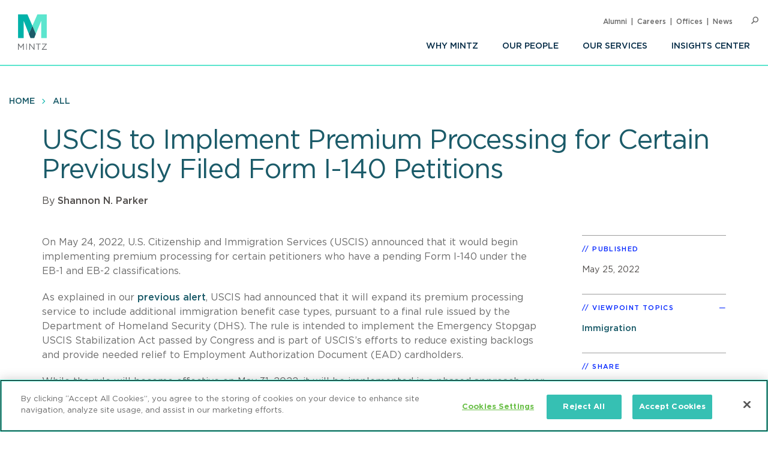

--- FILE ---
content_type: text/html; charset=UTF-8
request_url: https://www.mintz.com/insights-center/viewpoints/2806/2022-05-25-uscis-implement-premium-processing-certain-previously
body_size: 7366
content:


<!DOCTYPE html>
<html lang="en" dir="ltr" prefix="og: https://ogp.me/ns#">
  <head>
    <meta charset="utf-8" />
<link rel="canonical" href="https://www.mintz.com/insights-center/viewpoints/2806/2022-05-25-uscis-implement-premium-processing-certain-previously" />
<link rel="image_src" href="/sites/default/files/media/images/2020-02-14/Immigration_Small_Viewpoints.png" />
<link rel="icon" href="/themes/custom/mintztheme/gnorm/build/favicon.ico" />
<link rel="icon" sizes="16x16" href="/themes/custom/mintztheme/gnorm/build/images/favicon/favicon-16x16.png" />
<link rel="icon" sizes="32x32" href="/themes/custom/mintztheme/gnorm/build/images/favicon/favicon-32x32.png" />
<link rel="apple-touch-icon" sizes="180x180" href="/themes/custom/mintztheme/gnorm/build/images/favicon/apple-touch-icon.png" />
<meta property="og:url" content="https://www.mintz.com/insights-center/viewpoints/2806/2022-05-25-uscis-implement-premium-processing-certain-previously" />
<meta property="og:title" content="USCIS to Implement Premium Processing for Certain Previously Filed Form I-140 Petitions" />
<meta property="og:image" content="https://www.mintz.com/sites/default/files/media/images/2020-02-14/Immigration_Small_Viewpoints.png" />
<meta name="twitter:card" content="summary_large_image" />
<meta name="theme-color" content="#1b5b69" />
<meta name="viewport" content="width=device-width, initial-scale=1" />
<meta http-equiv="cleartype" content="on" />
<meta name="msapplication-tilecolor" content="#1b5b69" />
<meta name="Generator" content="Drupal 10 (https://www.drupal.org)" />
<meta name="MobileOptimized" content="width" />
<meta name="HandheldFriendly" content="true" />
<meta itemprop="acquia_lift:content_title" content="USCIS to Implement Premium Processing for Certain Previously Filed Form I-140 Petitions" />
<meta itemprop="acquia_lift:content_type" content="viewpoint" />
<meta itemprop="acquia_lift:page_type" content="node page" />
<meta itemprop="acquia_lift:context_language" content="en" />
<meta itemprop="acquia_lift:content_section" content="" />
<meta itemprop="acquia_lift:content_keywords" content="" />
<meta itemprop="acquia_lift:post_id" content="80281" />
<meta itemprop="acquia_lift:content_uuid" content="83f9dbc9-6fcb-42f8-8946-cfc962aded18" />
<meta itemprop="acquia_lift:published_date" content="1653493576" />
<meta itemprop="acquia_lift:persona" content="" />
<meta itemprop="acquia_lift:engagement_score" content="1" />
<meta itemprop="acquia_lift:account_id" content="MINTZLCFGP" />
<meta itemprop="acquia_lift:site_id" content="mintz_local" />
<meta itemprop="acquia_lift:liftAssetsURL" content="https://lift3assets.lift.acquia.com/stable" />
<meta itemprop="acquia_lift:bootstrapMode" content="manual" />
<meta itemprop="acquia_lift:contentReplacementMode" content="trusted" />
<meta itemprop="acquia_lift:cdfVersion" content="1" />
<script src="https://lift3assets.lift.acquia.com/stable/lift.js" async></script>

    <title>USCIS to Implement Premium Processing for Certain Previously Filed Form I-140 Petitions | Mintz</title>
    <script nonce="CMmX9rP5ZQP1onAYSwYxnA" >
if("true"===sessionStorage.fontsLoaded)document.documentElement.classList.add("fonts-loaded")
else{var script=document.createElement("script")
script.src="/themes/custom/mintztheme/gnorm/build/scripts/fontloader.built.js",script.async=!0,document.head.appendChild(script)}
</script>
    <link rel="dns-prefetch" href="//lift3assets.lift.acquia.com">
<link rel="dns-prefetch" href="//us-east-1-decisionapi.lift.acquia.com">
<link rel="dns-prefetch" href="//production-cdn.lift.acquia.com">

<link rel="dns-prefetch" href="//siteimproveanalytics.com">
<link rel="dns-prefetch" href="//us1.siteimprove.com">

<link rel="dns-prefetch" href="//analytics.clickdimensions.com">

<link rel="dns-prefetch" href="//js-agent.newrelic.com">

<link rel="dns-prefetch" href="//www.google-analytics.com">

<link rel="dns-prefetch" href="//vimeo.com">
<link rel="dns-prefetch" href="//player.vimeo.com">
<link rel="dns-prefetch" href="//f.vimeocdn.com">
<link rel="dns-prefetch" href="//skyfire.vimeocdn.com">
    <link rel="stylesheet" media="all" href="/sites/default/files/css/css_G5YHtyPR45MQdLfXBjuvSooC_FajL2SlhKnl6kayF7I.css?delta=0&amp;language=en&amp;theme=mintztheme&amp;include=eJwdxNENgCAMBcCF0M5U5AUxLRhaVJzexPu4rXVQ6uNkWfngJ2ip_voOBWVpkWUxn1JqDjbNoRTZEK6C2-h_1ZaG4AMbgRyB" />
<link rel="stylesheet" media="all" href="/sites/default/files/css/css_-OeUf44qzEHGJ1mZNhoEdGXOOB-K9qE4czZGR65CogE.css?delta=1&amp;language=en&amp;theme=mintztheme&amp;include=eJwdxNENgCAMBcCF0M5U5AUxLRhaVJzexPu4rXVQ6uNkWfngJ2ip_voOBWVpkWUxn1JqDjbNoRTZEK6C2-h_1ZaG4AMbgRyB" />

    <script src="https://script.crazyegg.com/pages/scripts/0118/8909.js" async></script>

      <!-- OneTrust Cookies Consent Notice start for mintz.com -->
  <script nonce="CMmX9rP5ZQP1onAYSwYxnA" type="text/javascript" src="https://cdn.cookielaw.org/consent/fd0b2d2a-0866-4e7e-9c77-2bcb411e37b3/OtAutoBlock.js" ></script>
  <script nonce="CMmX9rP5ZQP1onAYSwYxnA" src="https://cdn.cookielaw.org/scripttemplates/otSDKStub.js"  type="text/javascript" charset="UTF-8" data-domain-script="fd0b2d2a-0866-4e7e-9c77-2bcb411e37b3" ></script>
  <script nonce="CMmX9rP5ZQP1onAYSwYxnA" type="text/javascript">
    function OptanonWrapper() { }
  </script>
  <!-- OneTrust Cookies Consent Notice end for mintz.com -->




  </head>
  <body>
            <a href="#main-content" class="visually-hidden focusable"> Skip to main content </a>
    <noscript><iframe src="https://www.googletagmanager.com/ns.html?id=GTM-WFZJJ3ST"
                  height="0" width="0" style="display:none;visibility:hidden"></iframe></noscript>

      <div class="dialog-off-canvas-main-canvas" data-off-canvas-main-canvas>
    
<header class="global-header">
  <div class="global-header__inner">
    <section class="wrapper">
      <div class="navigation-button-wrapper">
        <a href="#" class="navigation-button" data-module="GlobalNav" id="toggle-navigation" aria-controls="navigation" aria-expanded="false">
          <span>Menu</span>
        </a>
      </div>
      <div class="logo">
        <a href="/"><img src="/themes/custom/mintztheme/gnorm/build/images/logo--square-text.svg" alt="Mintz logo" data-ot-ignore></a>
      </div>
      <div class="navigation__wrapper">
                
<nav class="navigation navigation--primary" >
<ul role="menu" class="navigation__list"><li role="menuitem" class="navigation__item"><a class=" has-children" aria-label="Why Mintz" href="/why-mintz"  >Why Mintz<span class="navigation__arrow icon-angle-right"></span></a><ul role="menu" class="navigation__list"><li role="menuitem" class="navigation__item"><a class="" aria-label="Meet Our Managing Member" href="/why-mintz/meet-our-managing-member"  >Meet Our Managing Member</a></li><li role="menuitem" class="navigation__item"><a class="" aria-label="Our History" href="/why-mintz/our-history"  >Our History</a></li><li role="menuitem" class="navigation__item"><a class="" aria-label="Innovation" href="/why-mintz/innovation"  >Innovation</a></li><li role="menuitem" class="navigation__item"><a class="" aria-label="Diversity" href="/why-mintz/diversity"  >Diversity</a></li><li role="menuitem" class="navigation__item"><a class="" aria-label="Pro Bono" href="/why-mintz/pro-bono"  >Pro Bono</a></li><li role="menuitem" class="navigation__item"><a class="" aria-label="Community Service" href="/why-mintz/community-service"  >Community Service</a></li><li role="menuitem" class="navigation__item"><a class="" aria-label="Alumni" href="/why-mintz/alumni"  >Alumni</a></li><li role="menuitem" class="navigation__item"><a class="" aria-label="Leadership" href="/why-mintz/leadership"  >Leadership</a></li><li role="menuitem" class="navigation__item"><a class="" aria-label="Awards &amp; Recognition" href="/why-mintz/awards-recognition"  >Awards &amp; Recognition</a></li><li role="menuitem" class="navigation__item"><a class="" aria-label="International Law Firm Network" href="/why-mintz/international-law-firm-network"  >International Law Firm Network</a></li><li role="menuitem" class="navigation__item"><a class="" aria-label="In Memoriam" href="/why-mintz/memoriam"  >In Memoriam</a></li></ul></li><li role="menuitem" class="navigation__item"><a class="" aria-label="Our People" href="/our-people"  >Our People</a></li><li role="menuitem" class="navigation__item"><a class="" aria-label="Our Services" href="/our-services/practices"  >Our Services</a></li><li role="menuitem" class="navigation__item"><a class=" has-children" aria-label="Insights Center" href="/insights-center"  >Insights Center<span class="navigation__arrow icon-angle-right"></span></a><ul role="menu" class="navigation__list"><li role="menuitem" class="navigation__item"><a class="" aria-label="Events" href="/insights-center/events"  >Events</a></li><li role="menuitem" class="navigation__item"><a class="" aria-label="News &amp; Press Releases" href="/insights-center/news-press"  >News &amp; Press Releases</a></li></ul></li></ul>
</nav>


                
<nav class="navigation navigation--utility" >
<ul role="menu" class="navigation__list navigation__list--utility"><li role="menuitem" class="navigation__item navigation__item--utility"><a class="" aria-label="Alumni" href="/why-mintz/alumni"  >Alumni</a></li><li role="menuitem" class="navigation__item navigation__item--utility"><a class="" aria-label="Careers" href="/careers"  >Careers</a></li><li role="menuitem" class="navigation__item navigation__item--utility"><a class="" aria-label="Offices" href="/offices"  >Offices</a></li><li role="menuitem" class="navigation__item navigation__item--utility"><a class="" aria-label="News" href="/insights-center/news-press"  >News</a></li></ul>
</nav>

      </div>

      <div class="search" data-module="GlobalSearch">
            <form class="search__form" action="/search" method="get" aria-hidden="false">
  <div class="search__form-inner js-form-item form-item js-form-type-search-api-autocomplete form-item-keywords js-form-item-keywords">
    <label class="visually-hidden" for="globalSearch">Search</label>
    <input id="globalSearch" class="search__input form-autocomplete form-text ui-autocomplete-input" type="text" name="keywords" value="" placeholder="Search" data-drupal-selector="edit-keywords" data-search-api-autocomplete-search="viewpoint_search" data-autocomplete-path="/search_api_autocomplete/viewpoint_search?display=entity_view&amp;&amp;filter=keywords" size="30" maxlength="128" autocomplete="off">
    <button type="submit" class="search__button"><span class="button-icon icon-search"></span><span class="visually-hidden">Search</span></button>
  </div>
</form>
<a href="#" class="search__toggle"><span class="toggle-icon icon-search"></span><span class="visually-hidden">Open Search</span></a>
      </div>

    </section>
  </div>
</header>








<main class="main" id="main-content" tabindex="-1">
    <div class="region region-content">
    <div id="block-mainpagecontent" class="block block-system block-system-main-block">
  
    
          
  
  
<header class="header header--detail">
              
<nav class="navigation navigation--breadcrumb" >
<ul role="menu" class="navigation__list"><li role="menuitem" class="navigation__item"><a class="" aria-label="Home" href="/"  >Home</a></li><li role="menuitem" class="navigation__item"><a class="" aria-label="All" href="/insights-center"  >All</a></li></ul>
</nav>
        
  
        <div class="hero-content">
    <div class="wrapper">
      <div class="hero-content__inner">
        <div class="title-container">
          <h1>
<span>USCIS to Implement Premium Processing for Certain Previously Filed Form I-140 Petitions</span>
</h1>
                                                                <div class="byline">
                    <div class="byline_full">
                                              By 
                                                                                              <a href="/our-people/shannon-n-parker" hreflang="en">Shannon N. Parker</a>                                                                  </div>
                  </div>
                
                              </div>
      </div>
    </div>
  </div>
  
  </header>

  <div class="wrapper row">
    <div class="column__wrapper">
      <div class="column column--main">
        <div class="navigation--article">
  <div class="navigation__inner">
    <div class="wrapper">
            <div class="reading-progress" data-module="ReadingProgress">
        <progress class="reading-progress__progress-bar" value="0"></progress>
      </div>
    </div>
  </div>
</div>
        <div class="article-wrapper">
          <div class="wysiwyg">
              
                
  <p>On May 24, 2022, U.S. Citizenship and Immigration Services (USCIS) announced that it would begin implementing premium processing for certain petitioners who have a pending Form I-140 under the EB-1 and EB-2 classifications.</p>

<p>As explained in our <a href="https://www.mintz.com/insights-center/viewpoints/2806/2022-04-01-uscis-expand-premium-processing" target="_blank">previous alert</a>, USCIS had announced that it will expand its premium processing service to include additional immigration benefit case types, pursuant to a final rule issued by the Department of Homeland Security (DHS). The rule is intended to implement the Emergency Stopgap USCIS Stabilization Act passed by Congress and is part of USCIS’s efforts to reduce existing backlogs and provide needed relief to Employment Authorization Document (EAD) cardholders.</p>

<p>While the rule will become effective on May 31, 2022, it will be implemented in a phased approach over a three-year period. USCIS has now begun implementing these changes to premium processing, starting with certain Form I-140 classifications: EB-1C (classification as a multinational executive or manager) and EB-2 (classification as a member of professions with advanced degrees or exceptional ability seeking a national interest waiver (NIW)).</p>

<p>This expansion will occur in the following phases:</p>

<ul>
	<li>Beginning June 1, 2022, USCIS will accept premium processing requests for EB-1C multinational executive and manager petitions received on or before January 1, 2021.</li>
	<li>Beginning July 1, 2022, USCIS will accept premium processing requests for EB-2 NIW petitions received on or before June 1, 2021, and EB-1C multinational executive and manager petitions received on or before March 1, 2021.</li>
</ul>

<p>USCIS will only accept premium processing requests for currently pending cases based on their date of filing, as noted above. USCIS is not accepting new Form I-140 petitions in these categories with a premium processing request at this time. We anticipate that USCIS will expand premium processing requests for more recently filed EB-1 and EB-2 petitions in the future.</p>

<p>If you have any questions regarding these changes, please contact your Mintz Immigration attorney.</p>

<p>&nbsp;</p>



            <p><a href="/subscribe" class="button">Subscribe To Viewpoints<span class="button__icon icon-long-arrow"></span></a></p>
          </div>
        </div>
      </div>
      <div class="column column--side">
        
    
  <div class="sidebar-list" >
    <h3 class="sidebar-list__title" >Published</h3>
    <div class="sidebar-list__list"  >
            <li class="sidebar-list__item">
          <time datetime="2022-05-25T12:00:00Z">May 25, 2022</time>

      </li>
      </div>
  </div>


    <div class="views-element-container">



  <div class="sidebar-list" data-module="SectionCollapse" data-initial-state="open">
    <h3 class="sidebar-list__title" data-trigger>Viewpoint Topics</h3>
    <div class="sidebar-list__list" data-target >
                  <li class="sidebar-list__item">
                  <a href="/insights-center/immigration" hreflang="en">Immigration</a>
            </li>
        </div>
  </div>






</div>


    

    
  <div class="sidebar-list sidebar-list--social" >
    <h3 class="sidebar-list__title" >Share</h3>
    <div class="sidebar-list__list"  >
                
<ul class="list-inline icon-list">
      <li>
      <a href="https://www.linkedin.com/shareArticle?mini=true&amp;url=https%3A%2F%2Fwww.mintz.com%2Finsights-center%2Fviewpoints%2F2806%2F2022-05-25-uscis-implement-premium-processing-certain-previously&amp;utm_source=mintz.com&amp;utm_medium=share&amp;utm_campaign=insights_linkedin" target="_blank" rel="noopener">
        <span class="icon fa-brands fa-linkedin-in" aria-label="LinkedIn"></span>
      </a>
    </li>
      <li>
      <a href="https://www.facebook.com/sharer/sharer.php?u=https%3A%2F%2Fwww.mintz.com%2Finsights-center%2Fviewpoints%2F2806%2F2022-05-25-uscis-implement-premium-processing-certain-previously" target="_blank" rel="noopener">
        <span class="icon fa-brands fa-facebook" aria-label="Facebook"></span>
      </a>
    </li>
      <li>
      <a href="https://x.com/intent/tweet?text=USCIS to Implement Premium Processing for Certain Previously Filed Form I-140 Petitions&amp;url=https%3A%2F%2Fwww.mintz.com%2Finsights-center%2Fviewpoints%2F2806%2F2022-05-25-uscis-implement-premium-processing-certain-previously" target="_blank" rel="noopener">
        <span class="icon fa-brands fa-square-x-twitter" aria-label="X"></span>
      </a>
    </li>
      <li>
      <a href="/cdn-cgi/l/email-protection#[base64]" target="_blank" rel="noopener">
        <span class="icon fa-solid fa-envelope" aria-label="Email"></span>
      </a>
    </li>
      <li>
      <a href="/mintz/pdf?id=80281" target="_blank" rel="noopener">
        <span class="icon icon-pdf" aria-label="PDF"></span>
      </a>
    </li>
  
  
      <li>
      <a href="#" onclick="javascript:window.print();" rel="noopener">
        <span class="icon icon-print" aria-label="Print"></span>
      </a>
    </li>
  </ul>
      </div>
  </div>

    <div class="views-element-container">



  <div class="sidebar-list" data-module="SectionCollapse" >
    <h3 class="sidebar-list__title" data-trigger>Related Practices</h3>
    <div class="sidebar-list__list" data-target >
                  <li class="sidebar-list__item">
                  <a href="/industries-practices/immigration" hreflang="en">Immigration</a>
            </li>
        </div>
  </div>






</div>


    <div class="views-element-container"></div>


    
      </div>
    </div>
  </div>

      
<section class="section section--list section--people-list section--bg-grey" >
  <div class="wrapper">

        <div class="section__title-container">
                        <h2 class="section__title">Author</h2>
              

                        </div>
    
                                    
        
<div class="item item--list item--person-list" >
      <div class="item__header">
      <div class="item__image-container">
                                            <div class="item__image"><img class="lazyload" data-src="/themes/custom/mintztheme/gnorm/build/images/card-default/case_study.jpg" alt="Shannon N. Parker"></div>
                                  </div>
      <div class="item__title-container">
                                <h3 class="item__title">
  Shannon N. Parker

</h3>
                                    
        
              </div>
    </div>
    <div class="item__body">
                      <div class="item__summary"></div>
                    </div>
</div>

      
              
  </div>
</section>


    

  </div>

  </div>

</main>

      <!--
"url": "https://www.youtube.com/user/MintzLevin",
"icon": "fa-brands fa-square-youtube",
"label": "Connect with Mintz on Youtube",
"title": "Youtube"
-->

<footer class="global-footer">
  <section class="wrapper">

    <div class="footer-connect row">
      <div class="footer-connect--title">
        <h2>Sign up for Mintz Insights</h2>
        <p>Get our latest thought leadership</p>
      </div>
      <div class="footer-connect--form">
        <form class="connect" action="/subscribe" method="POST">
          <input type="email" name="email" class="required" placeholder="Your email...." aria-label="Enter your email">
          <input type="submit" value="Sign Up">
        </form>
      </div>
    </div>

    <div class="footer-content row">
          
<div class="footer__column">
  <h3>Find Solutions</h3>
  <ul>
      <li><a aria-label="practices" href="/our-services/practices">Practices</a></li>
      <li><a aria-label="industries" href="/our-services/industries">Industries</a></li>
      <li><a aria-label="why mintz" href="/why-mintz">Why Mintz</a></li>
  </ul>
</div>

<div class="footer__column">
  <h3>Get in Touch</h3>
  <ul>
      <li><a aria-label="offices" href="/offices">Offices</a></li>
      <li><a aria-label="find an attorney" href="/our-people">Find an Attorney</a></li>
      <li><a aria-label="careers" href="/careers">Careers</a></li>
  </ul>
</div>

<div class="footer__column">
  <h3>Keep in Touch</h3>
  <ul>
      <li><a aria-label="insights center" href="/insights-center">Insights Center</a></li>
      <li><a aria-label="news & press releases" href="/insights-center/news-press">News & Press Releases</a></li>
      <li><a aria-label="events" href="/insights-center/events">Events</a></li>
  </ul>
</div>
      <div class="footer__column">
        <h3>Follow us</h3>
        <ul class="global-footer__connect">
                      <li class="social-follow__item">
  <a href="https://www.linkedin.com/company/mintz-law/" class="fa-brands fa-linkedin-in" target="_blank" rel="noopener" aria-label="Connect with Mintz on LinkedIn" title="LinkedIn"></a>
</li>
                      <li class="social-follow__item">
  <a href="https://www.facebook.com/MintzLaw/" class="fa-brands fa-facebook-f" target="_blank" rel="noopener" aria-label="Connect with Mintz on Facebook" title="Facebook"></a>
</li>
                      <li class="social-follow__item">
  <a href="https://x.com/Mintz_Law" class="fa-brands fa-x-twitter" target="_blank" rel="noopener" aria-label="Connect with Mintz on X.com" title="X"></a>
</li>
                  </ul>
      </div>
    </div>

        <nav role="navigation" aria-labelledby="block-footer-menu" id="block-footer">
            
  <h2 class="visually-hidden" id="block-footer-menu">Footer</h2>
  

        
<nav class="navigation navigation--footer" >
<ul role="menu" class="navigation__list"><li role="menuitem" class="navigation__item"><a class="" aria-label="Sitemap" href="/sitemap"  >Sitemap</a></li><li role="menuitem" class="navigation__item"><a class="" aria-label="Disclaimer" href="/disclaimer"  >Disclaimer</a></li><li role="menuitem" class="navigation__item"><a class="" aria-label="Privacy Statement" href="/privacy-statement"  >Privacy Statement</a></li><li role="menuitem" class="navigation__item"><a class="" aria-label="GDPR Privacy Notice" href="https://www.mintz.com/gdpr-privacy-notice"  >GDPR Privacy Notice</a></li><li role="menuitem" class="navigation__item"><a class="" aria-label="ML Strategies" href="http://www.mlstrategies.com/"  >ML Strategies</a></li><li role="menuitem" class="navigation__item"><a class="" aria-label="Alumni" href="/why-mintz/alumni"  >Alumni</a></li><li role="menuitem" class="navigation__item"><a class="" aria-label="Mintz Employee Access" href="/mintz-employee-access"  >Mintz Employee Access</a></li><li role="menuitem" class="navigation__item"><a class="" aria-label="Accessibility" href="https://www.mintz.com/integrated-accessibility-standards-policy-toronto-only"  >Accessibility</a></li></ul>
</nav>
  </nav>

    <div class="footer-copy">
      <p><a href="#" id="ReviewCookies">Review Cookie Management Center </a></p>
      <p>&copy; 2026 Mintz, Levin, Cohn, Ferris, Glovsky and Popeo, P.C. All Rights Reserved.</p>
    </div>
  </section>
</footer>
<script data-cfasync="false" src="/cdn-cgi/scripts/5c5dd728/cloudflare-static/email-decode.min.js"></script><script nonce="CMmX9rP5ZQP1onAYSwYxnA">
  document.getElementById("ReviewCookies").addEventListener("click", function() {
    Optanon.ToggleInfoDisplay();
  });
</script>


  
  

  </div>

    
    <script type="application/json" data-drupal-selector="drupal-settings-json">{"path":{"baseUrl":"\/","pathPrefix":"","currentPath":"node\/80281","currentPathIsAdmin":false,"isFront":false,"currentLanguage":"en"},"pluralDelimiter":"\u0003","gtag":{"tagId":"G-P2GZN4D6N8","consentMode":false,"otherIds":["UA-11358887-1"],"events":[],"additionalConfigInfo":[]},"suppressDeprecationErrors":true,"ajaxPageState":{"libraries":"eJxdiFsKgDAMwC407ZGkm6VO2g1sfczTK-KP_oQkacGzETOkVwLXykKDIwPf-HePMx7fqUFz8dMnUgKWGlE68ya5cLBmTgoRjcKWaTd42GsdV6ELIQEw7w","theme":"mintztheme","theme_token":null},"ajaxTrustedUrl":[],"gtm":{"tagId":null,"settings":{"data_layer":"dataLayer","include_classes":false,"allowlist_classes":"","blocklist_classes":"","include_environment":false,"environment_id":"","environment_token":""},"tagIds":["GTM-WFZJJ3ST"]},"mintztheme":{"script_path":"\/themes\/custom\/mintztheme\/gnorm\/build\/scripts\/"},"csp":{"nonce":"CMmX9rP5ZQP1onAYSwYxnA"},"user":{"uid":0,"permissionsHash":"ac3ae39bfc680e41b98804eee9daeec36d110c97e567703d0881c31618843d5c"}}</script>
<script src="/sites/default/files/js/js_qiVctnpErltsqxevmOy0qHe39Wn0UeV5SPVOpFMgQOY.js?scope=footer&amp;delta=0&amp;language=en&amp;theme=mintztheme&amp;include=eJxLLkqsqkxNT9dPhjJ00vPz03NS40sS0_XTgQQ6Xy8xK7ECVTBXJzczr6SqJCM1N1U_PSc_KTFHt7ikMiczLx0A6u0k6Q"></script>
<script src="/modules/contrib/google_tag/js/gtag.js?t90lxv"></script>
<script src="/sites/default/files/js/js_Bfcm1zhwOtTErUfCI0zirp2gh9I5K8RIXwh7BoodRmA.js?scope=footer&amp;delta=2&amp;language=en&amp;theme=mintztheme&amp;include=eJxLLkqsqkxNT9dPhjJ00vPz03NS40sS0_XTgQQ6Xy8xK7ECVTBXJzczr6SqJCM1N1U_PSc_KTFHt7ikMiczLx0A6u0k6Q"></script>
<script src="/modules/contrib/google_tag/js/gtm.js?t90lxv"></script>
<script src="/themes/custom/mintztheme/gnorm/build/scripts/app.built.js?v=10.4.5" async></script>

    <link href="/themes/custom/mintztheme/gnorm/app/fonts/fa/css/fontawesome.css" rel="stylesheet">
<link href="/themes/custom/mintztheme/gnorm/app/fonts/fa/css/brands.css" rel="stylesheet">
<link href="/themes/custom/mintztheme/gnorm/app/fonts/fa/css/solid.css" rel="stylesheet">
<script nonce="CMmX9rP5ZQP1onAYSwYxnA"  type="text/javascript" defer="defer" src="https://extend.vimeocdn.com/ga4/83643743.js"></script>

<script nonce="CMmX9rP5ZQP1onAYSwYxnA"  type="text/javascript">
  /*<![CDATA[*/
  (function() {
    var sz = document.createElement('script'); sz.type = 'text/javascript'; sz.async = true;
    sz.src = '//siteimproveanalytics.com/js/siteanalyze_57069.js';
    var s = document.getElementsByTagName('script')[0]; s.parentNode.insertBefore(sz, s);
  })();
  /*]]>*/
</script>


<script type="text/javascript" nonce="CMmX9rP5ZQP1onAYSwYxnA" >

  _linkedin_partner_id = "5899876";

  window._linkedin_data_partner_ids = window._linkedin_data_partner_ids || [];

  window._linkedin_data_partner_ids.push(_linkedin_partner_id);

</script>
<script type="text/javascript" nonce="CMmX9rP5ZQP1onAYSwYxnA" >

  (function(l) {

    if (!l){window.lintrk = function(a,b){window.lintrk.q.push([a,b])};

      window.lintrk.q=[]}

    var s = document.getElementsByTagName("script")[0];

    var b = document.createElement("script");

    b.type = "text/javascript";b.async = true;

    b.src = "https://snap.licdn.com/li.lms-analytics/insight.min.js";

    s.parentNode.insertBefore(b, s);})(window.lintrk);

</script>
<noscript>
  <img height="1" width="1" style="display:none;" alt="" src="https://px.ads.linkedin.com/collect/?pid=5899876&fmt=gif" />
</noscript>



  </body>
</html>


--- FILE ---
content_type: application/javascript
request_url: https://lift3assets.lift.acquia.com/stable/lift.js
body_size: 2825
content:
(function(){"function"!=typeof Object.assign&&(Object.assign=function(t,e){"use strict";if(null==t)throw new TypeError("Cannot convert undefined or null to object");for(var n=Object(t),i=1;i<arguments.length;i++){var r=arguments[i];if(null!=r)for(var o in r)Object.prototype.hasOwnProperty.call(r,o)&&(n[o]=r[o])}return n});var t=function(){function t(t,e){var n=[],i=!0,r=!1,o=void 0;try{for(var a,c=t[Symbol.iterator]();!(i=(a=c.next()).done)&&(n.push(a.value),!e||n.length!==e);i=!0);}catch(t){r=!0,o=t}finally{try{!i&&c.return&&c.return()}finally{if(r)throw o}}return n}return function(e,n){if(Array.isArray(e))return e;if(Symbol.iterator in Object(e))return t(e,n);throw new TypeError("Invalid attempt to destructure non-iterable instance")}}();window.AcquiaLift=window.AcquiaLift||{},window.AcquiaLift.internal=window.AcquiaLift.internal||{},window.AcquiaLiftPublicApi=window.AcquiaLiftPublicApi||{},window.AcquiaLift.liftAssetsURL=window.AcquiaLift.liftAssetsURL||"http://lift3assets.lift.acquia.com/debug",window.AcquiaLift.liftDecisionAPIURL=window.AcquiaLift.liftDecisionAPIURL||"https://us-east-1-decisionapi.lift.acquia.com",function(e,n){function i(t){var e=Object.assign({},t);return r(e,{propertyName:"profile"}),r(e,{propertyName:"identity",namePrefix:"identity:"}),e}function r(t,n){var i=n.propertyName,r=n.namePrefix,o=void 0===r?"":r;if(e.hasOwnProperty(i)){var a=e[i];Object.keys(a).forEach(function(e){t[""+o+e]=a[e]})}}function o(t){var e=new RegExp("(?:(?:^|.*;\\s*)"+t+"\\s*\\=\\s*([^;]*).*$)|^.*$");return document.cookie.replace(e,"$1")}function a(){var t=o("tc_ptid"),e=void 0;if(t){e=t;var n=o("tc_ptuid");n&&(e+=n)}return e}function c(t){t.identity_source="tracking";var e=a();e&&(t.identity=e);var n=parseInt(o("tc_ptidexpiry"));isNaN(n)||(t.identity_expiry=parseInt(n));var i=o("tc_ttid");i&&(t.touch_identifier=i)}function s(e){var n=Object.keys(e),i=n.filter(function(e){var n=e.split(":");return"identity"===t(n,1)[0].toLowerCase()});if(0!==i.length){var r={};return i.forEach(function(n){var i=n.split(":"),o=t(i,2),a=o[1];r[e[n]]=a,delete e[n]}),r}}function u(t){var e=void 0;if(t instanceof Date)e=t;else{var n=parseInt(t);if(isNaN(t))return;e=new Date(n)}if(e.toISOString)return e.toISOString()}function d(t){return function(e,n){t.hasOwnProperty(e)&&(t[e]=parseInt(t[e]),isNaN(t[e])&&(t[e]=n))}("engagement_score",g),t}function f(t){var e=new Date,n=s(t),i={event_name:"Content View",event_source:"Web",content_title:document.title,url:window.location.href,referral_url:document.referrer,user_agent:navigator.userAgent,client_timezone:String(e.getTimezoneOffset()),javascript_version:y,engagement_score:g};return n&&(i.identities=n),Object.keys(t).forEach(function(e){i[e]=t[e]}),d(i)}function l(t){return 0===t.indexOf("person_udf")||0===t.indexOf("touch_udf")||0===t.indexOf("event_udf")||-1!==q.indexOf(t)}function p(e){var n=[],i=o("tc_q");return i?(i=decodeURIComponent(i),i.split("|").forEach(function(i){var r=i.split("&"),o={};if(r.forEach(function(e){var n=e.split("="),i=t(n,2),r=i[0],a=i[1];r&&a&&r.length&&r.length>0&&(o[decodeURIComponent(r)]=decodeURIComponent(a))}),o.tcptid===e.identity&&o.tcttid===e.touch_identifier){var a={event_name:o.tcvc,event_source:"Web",event_date:u(o.tcect),url:o.tcvv,referral_url:o.tcvr,content_title:o.tcvt,user_agent:navigator.userAgent,platform:o.tcep,capture_identifier:o.tcctid,client_timezone:o.tcectz,javascript_version:o.tclv};o.site_id&&(a.site_id=o.site_id),Object.keys(o).forEach(function(t){0===t.indexOf("tci")?(a.identities||(a.identities={}),a.identities[t.substring("tci".length)]=o[t]):l(t)&&(a[t]=o[t])}),n.push(a)}}),n):n}function v(t,e){var n=e.slots,i=e.url,r=e.segments,o={captures:[]};return c(o),p(o).forEach(function(t){o.captures.push(t)}),o.captures.push(f(t)),n&&(o.slots=n),i&&(o.url=i),r&&(o.segments=r,o.preview=!0),o.hasOwnProperty("slots")||o.hasOwnProperty("url")||(o.url=window.location.href),o}function _(){return"true"!==o("tc_dnt")}function w(t){if(_()){var n=new h;n.onreadystatechange=function(){if(4===n.readyState&&200===n.status){var i=function(){e.lastDecisionRequest=t;var i=n.getResponseHeader("Content-Type");if(i&&i.indexOf("javascript")>-1)return O(n.responseText),{v:void 0};if(!e.internal||!e.internal.decisionCallback||"function"!=typeof e.internal.decisionCallback)return{v:void 0};if(!i||-1===i.indexOf("json"))return{v:void 0};var r=e.internal.decisionCallback,o=void 0,a=void 0,c=void 0,s=void 0;try{s=JSON.parse(n.responseText),o=s.decisions,a=s.slots,c=s.segments,window.AcquiaLift.currentSegments=c}catch(t){console.warn("Cannot parse decisions, slots or segments."),console.warn("Error: "+t)}return"loading"===document.readyState?(document.addEventListener("DOMContentLoaded",function(){return r(o,a,c)},!1),{v:void 0}):(r(o,a,c),{v:void 0})}();if("object"==typeof i)return i.v}},t.source=b;var i=e.internal&&e.internal.decisionCallback?"decide":"decide-js",r=e.liftDecisionAPIURL+"/"+i;r+=r.indexOf("?")>=0?"&":"?",r+="account_id="+e.account_id,r+="&site_id="+e.site_id,r+="&version="+y,n.open("post",r,!0),n.withCredentials=!0,n.setRequestHeader("Content-Type","text/plain"),n.send(JSON.stringify(t))}}var g=1,y="1.36.0",m=["account_id","site_id","contentOrigin","userAccess","liftDecisionAPIURL","liftAssetsURL","authEndpoint","bootstrapMode","contentReplacementMode"],h=XMLHttpRequest,O=eval,b=function(){for(var t=document.getElementsByTagName("script"),e=0;e<t.length;e++){var n=t[e].getAttribute("src");if(n&&n.match(/lift\.js$/gi))return n}return window.AcquiaLift.liftAssetsURL+"/lift.js"}();(function(){window._tcaq=window._tcaq||[]})();var A=function(){for(var t={},n=document.querySelectorAll("meta[itemprop]"),i=0;i<n.length;i++){var r=n[i],o=r.getAttribute("itemprop"),a=0===o.indexOf("acquia_lift:")||0===o.indexOf("acquia_lift_"),c=r.content&&0!==r.content.length;a&&c&&(t[r.getAttribute("itemprop").substr("acquia_lift:".length)]=r.content)}return m.forEach(function(n){t.hasOwnProperty(n)&&(e[n]=t[n],delete t[n])}),t}();if(e.hasOwnProperty("account_id")&&e.hasOwnProperty("site_id")){e.internal.readCookie=o;var q=["persona","engagement_score","decision_slot_id","decision_slot_name","decision_rule_id","decision_rule_name","decision_rule_type","decision_rule_segment_id","decision_rule_segment_name","decision_content_id","decision_content_name","decision_goal_id","decision_goal_name","decision_goal_value","decision_view_mode","decision_policy","post_id","page_type","content_id","content_uuid","content_title","content_type","content_section","content_keywords","author","published_date"];n.personalize=function(){var t=arguments.length<=0||void 0===arguments[0]?{}:arguments[0];w(v(i(A),t))},n.customize=function(){e.internal.broadcastNow=!0},e.hasOwnProperty("bootstrapMode")&&"manual"===e.bootstrapMode||n.personalize()}}(window.AcquiaLift,window.AcquiaLiftPublicApi)})();
//# sourceMappingURL=lift-1.36.0.map